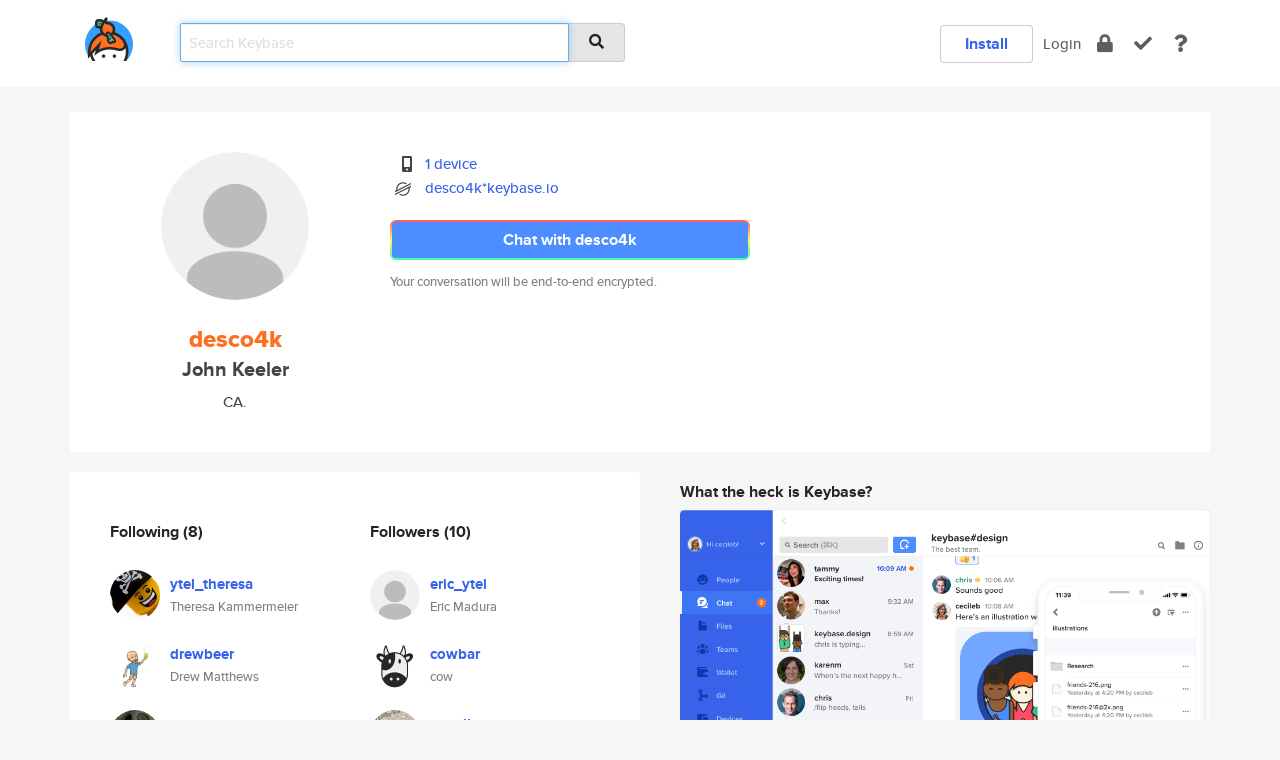

--- FILE ---
content_type: text/html; charset=utf-8
request_url: https://keybase.io/desco4k
body_size: 6194
content:
<!DOCTYPE html>
<html id="">

  <!--~~~~~~~~~~~~~~~~~~~~~~~~~~~~~~~~~~~~~~~~~~~~~~~~~~~~~~~~~~~~~~~~~~~~~~~~

                              K E Y   B A S E

                            crypto for everyone

                        because no one we know ever
                      seems to have a public key. :-(

     No Google Analytics or other 3rd party hosted script tags on Keybase.

     And this has the added bonus that we'll never be able to serve ad code.

                                    \o/  \o/
                                  keybase team

  ~~~~~~~~~~~~~~~~~~~~~~~~~~~~~~~~~~~~~~~~~~~~~~~~~~~~~~~~~~~~~~~~~~~~~~~~~-->

  <head>
    <title>desco4k (John Keeler) | Keybase</title>
    <meta       name="viewport"    content="width=device-width, initial-scale=1.0, maximum-scale=1.0, user-scalable=no">
    <link       href="/_/brew/_/52e9d104/sitewide-css.css"      rel="stylesheet">
    
    <script type="text/javascript" nonce="ae3c363f-4a4a-4e5b-ba3c-ef0246322cd7" src="/_/brew/_/906baaf9/sitewide-js.js"></script>

    <meta    charset="UTF-8" />
    

<meta name="Description" content="desco4k (John Keeler) is now on Keybase, an open source app for encryption and cryptography."><meta property="og:description" content="desco4k (John Keeler) is now on Keybase, an open source app for encryption and cryptography."><meta name="twitter:title" content="desco4k (John Keeler) on Keybase"><meta name="twitter:description" content="desco4k (John Keeler) is now on Keybase, an open source app for encryption and cryptography.">

    <script type="text/javascript" nonce="ae3c363f-4a4a-4e5b-ba3c-ef0246322cd7">
    window.csrf_token="lgHZIGI2MjEwZjE1ZGE2Y2E1YmNiMTQzNjQ1YjE2NTdmNDA4zml0lEjOAxcEAMDEICvPZSgjBo+rfmK79N7mMb5ULZKcsLGq+5JpN4wvOCLH";
    </script>
  </head>

  
  <body id="">
  <div class="run-mode run-mode-prod">
    <div class="grid-monitor"> 
      <input id="url_base" type="hidden" value="https://keybase.io/"/>

        <div id="navbar-top">
          <div class="navbar navbar-fixed-top navbar-default" role="navigation" data-active-tab="">

            <div class="container navbar-container">
              <div class="row">

                <div class="col-xs-2 col-sm-1">
                  <div class="navbar-header">
                    <div class="navbar-brand">
                      <a href="/" aria-label="home">
                        <img src="/images/icons/icon-keybase-logo-48.png" srcset="/images/icons/icon-keybase-logo-48@2x.png 2x" width="48" height="48" />
                      </a>
                    </div>
                    <div class="staging-notice">Keybase Staging Server</div>
                  </div>
                </div>

                <div class="col-xs-10 col-sm-5">
                  <div class="nav-search-wrapper">
                    <div class="input-group form-group">
                      <input type="text" class="form-control auto-focus nav-search-input  " data-focus-priority="0" placeholder="Search Keybase"
                      autocapitalize="off" autocorrect="off" autocomplete="off" spellcheck="false">
                      <span class="input-group-addon"><i class="fas fa-search"></i></span>
                    </div>
                  </div>
                </div>

                <div class="col-xs-12 col-sm-6">    

      <table class="nav navbar-right navbar-buttons pull-right">
        <tr>
        
            <td>
              
              <a href="/download" class="btn btn-secondary">Install</a>
            </td>
            <td><a onclick="return false;" href="#_" class="navbar-link link-login ">Login</a></td>
            <td class="nav-btn "><div class="auto-tooltip" title="Encrypt"><a href="/encrypt" aria-label="encrypt"><i class="fas fa-lock"></i></a></div></td>
            <td class="nav-btn " ><div class="auto-tooltip" title="Verify"><a href="/verify" aria-label="verify"><i class="fas fa-check"></i></a></div></td>
            <td class="hidden-xs nav-btn "   ><div class="auto-tooltip" title="Docs"><a href="http://book.keybase.io" aria-label="docs"><i class="fas fa-question"></i></a></div></td>
          
        </tr>
      </table>
</div>

              </div>
            </div>
          </div>
        </div>



      
    

<div id="autoreset-event-error" class="container alert alert-warning" style="text-align:center; display:none;">
  <span id="autoreset-event-error-msg">  </span>
  <button type="button" class="close"><span id="autoreset-event-error-close">×</span></button>
</div>
<div id="autoreset-event-success" class="container alert alert-success" style="text-align:center; display:none;">
  <span id="autoreset-event-success-msg">  </span>
  <button type="button" class="close"><span id="autoreset-event-success-close">×</span></button>
</div>




      
      <div class="modal modal-primary" id="shared-modal" data-backdrop="static">
      </div>

      
      <div class="content">
        

<input type="hidden" id="is-self-view" value="0">
<div id="page-user">


    <div class="user-header">
    <div class="container">
      <div class="row header-row kb-main-card">
        <div class="col-sm-4 col-lg-3 col-profile-heading">
          
<div class="profile-heading" data-username="desco4k" data-uid="75b3a06eb3e66ed5028a680f24e39519">

  <div class="picture user-profile-picture">
    
        <img src="/images/no-photo/placeholder-avatar-180-x-180@2x.png" class="img-circle" width="148" height="148">
      
  </div>


  <div class="full-name ">
    <div class="username ">desco4k</div>
    
        John Keeler
      
  </div>
  

  
      <div class="location">
        
            CA.
          
      </div>
    

</div>

        </div>
        <div class="col-sm-8 col-lg-9 col-identity-heading">
          
<div class="identity-heading">

  <div class="visible-xs">
    
<div class="track-action-wrapper">
  

  <span class="btn-gradient"><a href="#_" onclick="return false;" class="btn btn-primary   app-redirector app-redirector-primary" data-app-target="chat/desco4k"><span class="hidden-xs">Chat with desco4k</span><span class="visible-xs">Start a chat</span></a></span><br/>
  <span class="small">Your conversation will be end-to-end encrypted.</span>

  

</div>

  </div>

  <div class="row">
    <div class="col-sm-7">
        
    

        

  <div class="identity-table">
    
        <div class="it-item">
          <i class="icon-kb-iconfont-identity-devices"></i>
          <a href="/desco4k/devices">1 device</a>
        </div>
      
          <div class="it-item">
            <img class="it-icon" width="16px" height="16px"
     srcset="/images/paramproofs/services/stellar/logo_black_16.png 16w, /images/paramproofs/services/stellar/logo_black_16@2x.png 32w" />

            <a href="#_" onclick="return false;" class="view-stellar-address"
              data-username="desco4k">desco4k*keybase.io</a>
          </div>
        
    <div class="clearfix"></div>
  </div>

        
<div class="identity-table">
  

  <div class="clearfix"></div>
</div>

    </div>
    <div class="col-sm-5 col-dropdown">
        

    </div>
  </div>

  

  <div class="hidden-xs">
    
<div class="track-action-wrapper">
  

  <span class="btn-gradient"><a href="#_" onclick="return false;" class="btn btn-primary btn-md app-redirector app-redirector-primary" data-app-target="chat/desco4k"><span class="hidden-xs">Chat with desco4k</span><span class="visible-xs">Start a chat</span></a></span><br/>
  <span class="small">Your conversation will be end-to-end encrypted.</span>

  

</div>

  </div>

</div>

        </div>
      </div>
    </div>
  </div>

  <div class="user-body">

    <div class="container">
      <div class="row">
        <div class="col-md-6 col-tracking-table">

          

          

<div class="tracking" id="profile-tracking-section">
  
    <div class="row">
      <div class="col-xs-12 kb-main-card">

          <div class="row">
            <div class="col-xs-6 tracking-col">
              <h4>Following <span class="num">(8)</span></h4>
              <table class="follower-table">
                
      <tr data-uid="4458f517c4200466285a0d1a725f6c19" class="follower-row">
        <td>
          
              <a href="/ytel_theresa"><img class="img img-circle" src="https://s3.amazonaws.com/keybase_processed_uploads/38ea39a7127f59d0a94bfc59c87ed005_200_200.jpg" width="50" height="50"></a>
            
        </td>
        <td class="td-follower-info">
          <a href="/ytel_theresa" class="username ">ytel_theresa</a><br/>
          <span class="small">Theresa Kammermeier</span>
        </td>
      </tr>
    
      <tr data-uid="39cc22f7be13019431160ee652a23519" class="follower-row">
        <td>
          
              <a href="/drewbeer"><img class="img img-circle" src="https://s3.amazonaws.com/keybase_processed_uploads/7a8e8bf72e0a541aeb5dce782ce10705_200_200.jpeg" width="50" height="50"></a>
            
        </td>
        <td class="td-follower-info">
          <a href="/drewbeer" class="username ">drewbeer</a><br/>
          <span class="small">Drew Matthews</span>
        </td>
      </tr>
    
      <tr data-uid="6103dd4e9d3753b2b71531dae69a4e19" class="follower-row">
        <td>
          
              <a href="/ericmadura"><img class="img img-circle" src="https://s3.amazonaws.com/keybase_processed_uploads/3be30bc38706451e5de4cf0200490205_200_200.jpg" width="50" height="50"></a>
            
        </td>
        <td class="td-follower-info">
          <a href="/ericmadura" class="username ">ericmadura</a><br/>
          <span class="small"></span>
        </td>
      </tr>
    
      <tr data-uid="ff16d926f0eb0c068518e55594984819" class="follower-row">
        <td>
          
              <a href="/code_munkee"><img class="img img-circle" src="https://s3.amazonaws.com/keybase_processed_uploads/263baf2ce232e02e6f9fa7863fa5db05_200_200.png" width="50" height="50"></a>
            
        </td>
        <td class="td-follower-info">
          <a href="/code_munkee" class="username ">code_munkee</a><br/>
          <span class="small">Matt</span>
        </td>
      </tr>
    
      <tr data-uid="0e9fb6dafd6794b127101b91f9634c19" class="follower-row">
        <td>
          
              <a href="/brandonharris"><img class="img img-circle" src="https://s3.amazonaws.com/keybase_processed_uploads/3e8c54b8d657448529072acf65362605_200_200.jpg" width="50" height="50"></a>
            
        </td>
        <td class="td-follower-info">
          <a href="/brandonharris" class="username ">brandonharris</a><br/>
          <span class="small">Brandon</span>
        </td>
      </tr>
    
      <tr data-uid="881254be2654815e8fcb88e57d013b00" class="follower-row">
        <td>
          
              <a href="/digitalknk"><img class="img img-circle" src="https://s3.amazonaws.com/keybase_processed_uploads/8a89e888f73a90037c7b106727688405_200_200.jpg" width="50" height="50"></a>
            
        </td>
        <td class="td-follower-info">
          <a href="/digitalknk" class="username ">digitalknk</a><br/>
          <span class="small">Jon Molina</span>
        </td>
      </tr>
    
      <tr data-uid="f4d235b80b9501d8f30c34fa055a0619" class="follower-row">
        <td>
          
              <a href="/cowbar"><img class="img img-circle" src="https://s3.amazonaws.com/keybase_processed_uploads/02f7b6aa2c68c95adf56db4a1099c005_200_200.jpg" width="50" height="50"></a>
            
        </td>
        <td class="td-follower-info">
          <a href="/cowbar" class="username ">cowbar</a><br/>
          <span class="small">cow</span>
        </td>
      </tr>
    
      <tr data-uid="11e6d530a8571b4caba935e5d17c1519" class="follower-row">
        <td>
          
              <a href="/tsturtz"><img class="img img-circle" src="https://s3.amazonaws.com/keybase_processed_uploads/8e46166a1f2408aa1e05ef6c55292705_200_200.jpg" width="50" height="50"></a>
            
        </td>
        <td class="td-follower-info">
          <a href="/tsturtz" class="username ">tsturtz</a><br/>
          <span class="small">Taylor Sturtz</span>
        </td>
      </tr>
    

              </table>
            </div>
            <div class="col-xs-6 trackers-col">
              <h4>Followers <span class="num">(10)</span></h4>
              <table class="follower-table">
                
      <tr data-uid="82548c8c4689c67206774291074c2d19" class="follower-row">
        <td>
          
              <a href="/eric_ytel"><img class="img img-circle" src="/images/no-photo/placeholder-avatar-180-x-180.png" width="50" height="50"></a>
            
        </td>
        <td class="td-follower-info">
          <a href="/eric_ytel" class="username ">eric_ytel</a><br/>
          <span class="small">Eric Madura</span>
        </td>
      </tr>
    
      <tr data-uid="f4d235b80b9501d8f30c34fa055a0619" class="follower-row">
        <td>
          
              <a href="/cowbar"><img class="img img-circle" src="https://s3.amazonaws.com/keybase_processed_uploads/02f7b6aa2c68c95adf56db4a1099c005_200_200.jpg" width="50" height="50"></a>
            
        </td>
        <td class="td-follower-info">
          <a href="/cowbar" class="username ">cowbar</a><br/>
          <span class="small">cow</span>
        </td>
      </tr>
    
      <tr data-uid="d8bd50a23b1caeca59950d3dff360c19" class="follower-row">
        <td>
          
              <a href="/xevnik"><img class="img img-circle" src="https://s3.amazonaws.com/keybase_processed_uploads/2b432247b2710cf892bbb3464a16d905_200_200.jpg" width="50" height="50"></a>
            
        </td>
        <td class="td-follower-info">
          <a href="/xevnik" class="username ">xevnik</a><br/>
          <span class="small">Kevin Chau</span>
        </td>
      </tr>
    
      <tr data-uid="8618d2504ae8b3c4da836e37204e6919" class="follower-row">
        <td>
          
              <a href="/matt_e"><img class="img img-circle" src="/images/no-photo/placeholder-avatar-180-x-180.png" width="50" height="50"></a>
            
        </td>
        <td class="td-follower-info">
          <a href="/matt_e" class="username ">matt_e</a><br/>
          <span class="small">Matthew Eaken</span>
        </td>
      </tr>
    
      <tr data-uid="4458f517c4200466285a0d1a725f6c19" class="follower-row">
        <td>
          
              <a href="/ytel_theresa"><img class="img img-circle" src="https://s3.amazonaws.com/keybase_processed_uploads/38ea39a7127f59d0a94bfc59c87ed005_200_200.jpg" width="50" height="50"></a>
            
        </td>
        <td class="td-follower-info">
          <a href="/ytel_theresa" class="username ">ytel_theresa</a><br/>
          <span class="small">Theresa Kammermeier</span>
        </td>
      </tr>
    
      <tr data-uid="39cc22f7be13019431160ee652a23519" class="follower-row">
        <td>
          
              <a href="/drewbeer"><img class="img img-circle" src="https://s3.amazonaws.com/keybase_processed_uploads/7a8e8bf72e0a541aeb5dce782ce10705_200_200.jpeg" width="50" height="50"></a>
            
        </td>
        <td class="td-follower-info">
          <a href="/drewbeer" class="username ">drewbeer</a><br/>
          <span class="small">Drew Matthews</span>
        </td>
      </tr>
    
      <tr data-uid="ff16d926f0eb0c068518e55594984819" class="follower-row">
        <td>
          
              <a href="/code_munkee"><img class="img img-circle" src="https://s3.amazonaws.com/keybase_processed_uploads/263baf2ce232e02e6f9fa7863fa5db05_200_200.png" width="50" height="50"></a>
            
        </td>
        <td class="td-follower-info">
          <a href="/code_munkee" class="username ">code_munkee</a><br/>
          <span class="small">Matt</span>
        </td>
      </tr>
    
      <tr data-uid="11e6d530a8571b4caba935e5d17c1519" class="follower-row">
        <td>
          
              <a href="/tsturtz"><img class="img img-circle" src="https://s3.amazonaws.com/keybase_processed_uploads/8e46166a1f2408aa1e05ef6c55292705_200_200.jpg" width="50" height="50"></a>
            
        </td>
        <td class="td-follower-info">
          <a href="/tsturtz" class="username ">tsturtz</a><br/>
          <span class="small">Taylor Sturtz</span>
        </td>
      </tr>
    
      <tr data-uid="881254be2654815e8fcb88e57d013b00" class="follower-row">
        <td>
          
              <a href="/digitalknk"><img class="img img-circle" src="https://s3.amazonaws.com/keybase_processed_uploads/8a89e888f73a90037c7b106727688405_200_200.jpg" width="50" height="50"></a>
            
        </td>
        <td class="td-follower-info">
          <a href="/digitalknk" class="username ">digitalknk</a><br/>
          <span class="small">Jon Molina</span>
        </td>
      </tr>
    
      <tr data-uid="0e9fb6dafd6794b127101b91f9634c19" class="follower-row">
        <td>
          
              <a href="/brandonharris"><img class="img img-circle" src="https://s3.amazonaws.com/keybase_processed_uploads/3e8c54b8d657448529072acf65362605_200_200.jpg" width="50" height="50"></a>
            
        </td>
        <td class="td-follower-info">
          <a href="/brandonharris" class="username ">brandonharris</a><br/>
          <span class="small">Brandon</span>
        </td>
      </tr>
    

              </table>
            </div>
          </div>
        </div>
      </div>

    

  
      <div class="row row-other-people">
        <div class="col-xs-12 kb-main-card">
          <div class="row">
            <div class="col-xs-12">
              <h4>Browse others <span class="num">(15)</span></h4>
            </div>
            
                <div class="col-xs-6 trackers-col">
                  <table class="follower-table">
                    
      <tr data-uid="c97dfdd8ff7e61dfa7bed67bedbbec19" class="follower-row">
        <td>
          
              <a href="/dan_abbott"><img class="img img-circle" src="https://s3.amazonaws.com/keybase_processed_uploads/552acfb19ec542deac40a8572eecc605_200_200.jpg" width="50" height="50"></a>
            
        </td>
        <td class="td-follower-info">
          <a href="/dan_abbott" class="username ">dan_abbott</a><br/>
          <span class="small"></span>
        </td>
      </tr>
    

                  </table>
                </div>
              
                <div class="col-xs-6 trackers-col">
                  <table class="follower-table">
                    
      <tr data-uid="c99b99b9ae82fcc6c0962cbfcb44b119" class="follower-row">
        <td>
          
              <a href="/pdy8430"><img class="img img-circle" src="/images/no-photo/placeholder-avatar-180-x-180.png" width="50" height="50"></a>
            
        </td>
        <td class="td-follower-info">
          <a href="/pdy8430" class="username ">pdy8430</a><br/>
          <span class="small"></span>
        </td>
      </tr>
    

                  </table>
                </div>
              
                <div class="col-xs-6 trackers-col">
                  <table class="follower-table">
                    
      <tr data-uid="c9c481fd91deba0919d10532a2c1c619" class="follower-row">
        <td>
          
              <a href="/k_vssy"><img class="img img-circle" src="/images/no-photo/placeholder-avatar-180-x-180.png" width="50" height="50"></a>
            
        </td>
        <td class="td-follower-info">
          <a href="/k_vssy" class="username ">k_vssy</a><br/>
          <span class="small"></span>
        </td>
      </tr>
    

                  </table>
                </div>
              
                <div class="col-xs-6 trackers-col">
                  <table class="follower-table">
                    
      <tr data-uid="c9fa98795b04c4d45a060c08064be819" class="follower-row">
        <td>
          
              <a href="/yamye"><img class="img img-circle" src="https://s3.amazonaws.com/keybase_processed_uploads/0321a36dcb4b04cffe80695b49bb7205_200_200.jpg" width="50" height="50"></a>
            
        </td>
        <td class="td-follower-info">
          <a href="/yamye" class="username ">yamye</a><br/>
          <span class="small">Deano</span>
        </td>
      </tr>
    

                  </table>
                </div>
              
                <div class="col-xs-6 trackers-col">
                  <table class="follower-table">
                    
      <tr data-uid="c9a4eafaaf5fb8d138367a1cf9a1df19" class="follower-row">
        <td>
          
              <a href="/pepy11"><img class="img img-circle" src="/images/no-photo/placeholder-avatar-180-x-180.png" width="50" height="50"></a>
            
        </td>
        <td class="td-follower-info">
          <a href="/pepy11" class="username ">pepy11</a><br/>
          <span class="small">Ivan Ivanov</span>
        </td>
      </tr>
    

                  </table>
                </div>
              
                <div class="col-xs-6 trackers-col">
                  <table class="follower-table">
                    
      <tr data-uid="c9fe488979c10260b3679b96f1926919" class="follower-row">
        <td>
          
              <a href="/gentle0079"><img class="img img-circle" src="https://s3.amazonaws.com/keybase_processed_uploads/205fc1f953804556e7085a7e278c2905_200_200.jpg" width="50" height="50"></a>
            
        </td>
        <td class="td-follower-info">
          <a href="/gentle0079" class="username ">gentle0079</a><br/>
          <span class="small"></span>
        </td>
      </tr>
    

                  </table>
                </div>
              
                <div class="col-xs-6 trackers-col">
                  <table class="follower-table">
                    
      <tr data-uid="c99f6e0ba87bc92611496df53eb73b19" class="follower-row">
        <td>
          
              <a href="/bebrites"><img class="img img-circle" src="https://s3.amazonaws.com/keybase_processed_uploads/595b7e0289770a19b4d288fb29fe8205_200_200.jpg" width="50" height="50"></a>
            
        </td>
        <td class="td-follower-info">
          <a href="/bebrites" class="username ">bebrites</a><br/>
          <span class="small"></span>
        </td>
      </tr>
    

                  </table>
                </div>
              
                <div class="col-xs-6 trackers-col">
                  <table class="follower-table">
                    
      <tr data-uid="c9beec6d477c8d5fa6831ca9149b3819" class="follower-row">
        <td>
          
              <a href="/kzzzzzz"><img class="img img-circle" src="/images/no-photo/placeholder-avatar-180-x-180.png" width="50" height="50"></a>
            
        </td>
        <td class="td-follower-info">
          <a href="/kzzzzzz" class="username ">kzzzzzz</a><br/>
          <span class="small"></span>
        </td>
      </tr>
    

                  </table>
                </div>
              
                <div class="col-xs-6 trackers-col">
                  <table class="follower-table">
                    
      <tr data-uid="c9fc1141f9dbd808c35c86cec3b77419" class="follower-row">
        <td>
          
              <a href="/roscode"><img class="img img-circle" src="https://s3.amazonaws.com/keybase_processed_uploads/9664bfb4b559a7d228677d270b80a705_200_200.jpg" width="50" height="50"></a>
            
        </td>
        <td class="td-follower-info">
          <a href="/roscode" class="username ">roscode</a><br/>
          <span class="small">Darren Roscoe</span>
        </td>
      </tr>
    

                  </table>
                </div>
              
                <div class="col-xs-6 trackers-col">
                  <table class="follower-table">
                    
      <tr data-uid="c97ec5dcfa45a9fc1014ddf914aca019" class="follower-row">
        <td>
          
              <a href="/pkalemba"><img class="img img-circle" src="https://s3.amazonaws.com/keybase_processed_uploads/9b63c5241d6d5e5b01c9d3de12087c05_200_200.jpg" width="50" height="50"></a>
            
        </td>
        <td class="td-follower-info">
          <a href="/pkalemba" class="username ">pkalemba</a><br/>
          <span class="small">Paweł Kalemba</span>
        </td>
      </tr>
    

                  </table>
                </div>
              
                <div class="col-xs-6 trackers-col">
                  <table class="follower-table">
                    
      <tr data-uid="c93f5cf68877326d4a92937905cd7f19" class="follower-row">
        <td>
          
              <a href="/radiusjerry"><img class="img img-circle" src="https://s3.amazonaws.com/keybase_processed_uploads/759a2445ffbc8f8226defd69ca23c905_200_200.jpg" width="50" height="50"></a>
            
        </td>
        <td class="td-follower-info">
          <a href="/radiusjerry" class="username ">radiusjerry</a><br/>
          <span class="small">Julian</span>
        </td>
      </tr>
    

                  </table>
                </div>
              
                <div class="col-xs-6 trackers-col">
                  <table class="follower-table">
                    
      <tr data-uid="c9442cf190e28177e16b077a522b5519" class="follower-row">
        <td>
          
              <a href="/dwmw2"><img class="img img-circle" src="https://s3.amazonaws.com/keybase_processed_uploads/da62d4019b2c0232daedd1a1ea147005_200_200.jpeg" width="50" height="50"></a>
            
        </td>
        <td class="td-follower-info">
          <a href="/dwmw2" class="username ">dwmw2</a><br/>
          <span class="small">David Woodhouse</span>
        </td>
      </tr>
    

                  </table>
                </div>
              
                <div class="col-xs-6 trackers-col">
                  <table class="follower-table">
                    
      <tr data-uid="c947870918cb9b5d7a8b5f48ea732619" class="follower-row">
        <td>
          
              <a href="/chiomachi"><img class="img img-circle" src="/images/no-photo/placeholder-avatar-180-x-180.png" width="50" height="50"></a>
            
        </td>
        <td class="td-follower-info">
          <a href="/chiomachi" class="username ">chiomachi</a><br/>
          <span class="small">Chioma Sandra</span>
        </td>
      </tr>
    

                  </table>
                </div>
              
                <div class="col-xs-6 trackers-col">
                  <table class="follower-table">
                    
      <tr data-uid="c920b69fcd3cc71b8c3c6c33e4cc9c19" class="follower-row">
        <td>
          
              <a href="/ryanferguson"><img class="img img-circle" src="https://s3.amazonaws.com/keybase_processed_uploads/9b627433183e84ac8c6cc658f88fd305_200_200.jpeg" width="50" height="50"></a>
            
        </td>
        <td class="td-follower-info">
          <a href="/ryanferguson" class="username ">ryanferguson</a><br/>
          <span class="small">Ryan Ferguson</span>
        </td>
      </tr>
    

                  </table>
                </div>
              
                <div class="col-xs-6 trackers-col">
                  <table class="follower-table">
                    
      <tr data-uid="c9b9cf1c4f99bf22ac4c30d45bd29b19" class="follower-row">
        <td>
          
              <a href="/bimmerrr"><img class="img img-circle" src="https://s3.amazonaws.com/keybase_processed_uploads/46c08427cd9a37c8ff29e652be69fa05_200_200.jpg" width="50" height="50"></a>
            
        </td>
        <td class="td-follower-info">
          <a href="/bimmerrr" class="username ">bimmerrr</a><br/>
          <span class="small"></span>
        </td>
      </tr>
    

                  </table>
                </div>
              
          </div>
        </div>
      </div>
    
</div>


        </div>
        <div class="col-md-6 col-stuff kb-sub-card">
          

<div class="command-line-examples hidden-xs">
  
      <h4>What the heck is Keybase?</h4>
    
  <img id="screenshot1" class="img img-responsive" src="/images/screenshots/keybase-nav-v2.png" width="1550" height="1103">
  <p style="text-align:center;margin-top:30px;"></p>

    <center style="margin-bottom:30px;">
      
    <div class="install-badge">
      <a
        href="#_"
        data-use-direct="true"
        data-target="https://prerelease.keybase.io/Keybase.dmg"
        data-platform="macOS"
        data-context="user-stuff-col"
        class="install-link"
      >
        <img
          srcset="/images/badges/install-badge-macos-168-56.png, /images/badges/install-badge-macos-168-56@2x.png 2x, /images/badges/install-badge-macos-168-56@3x.png 3x"
          src="/images/badges/install-badge-macos-168-56@3x.png"
          width="168"
          height="56"
        >
      </a>

      
    </div>
  

    </center>

  
      <h3 id="keybase-is-an-open-source-app">Keybase is an open source app</h3>
<p>Keybase comes with everything you need to manage your identity,
create secure chats, and share files privately. It&#39;s free.</p>
<p>It&#39;s fun too.</p>
<p>Over 100,000 people have joined Keybase so far to prove their identities, and it&#39;s growing rapidly.</p>

    



</div>

        </div>
      </div>
    </div>
  </div>

</div>

      </div>

      <div class="footer">
  
      <div class="container hidden-xs">
        <div class="row">
          <div class="col-xs-12 col-sm-6 col-md-5 col-lg-4">
            <img src="/images/walkthrough/footprints_transp.png"  class="img-responsive" width="1000" height="272">
          </div>
        </div>
      </div>
    

<div class="container text-center hidden-xs">
  <div>

    <small>
      Keybase, 2026
    | Available within Tor at <strong>http://keybase5wmilwokqirssclfnsqrjdsi7jdir5wy7y7iu3tanwmtp6oid.onion</strong><br/><br/>

    </small>

      <a href="/download">install Keybase</a>
      | <a href="/blog">read our blog</a>
      | <a href="/docs">documentation</a>
      | <a href="/docs/bug_reporting">bug reporting</a>
      | <a href="/docs/secadv">security advisories</a>
      <br><a href="/docs/terms">terms</a>
      &amp; <a href="/docs/privacypolicy">privacy</a>
      &amp; <a href="/docs/california-ccpa">california ccpa</a>
      &amp; <a href="/docs/acceptable-use-policy">acceptable use</a><br>
        <a href="/jobs">jobs @ keybase</a>
    </div>
  </div>
</div>
<div class="container text-center visible-xs" id="mobile-footer" style="padding:20px 0">

  

  <div style="margin-bottom:20px">
    <a href="https://github.com/keybase/client/issues" rel="noopener noreferrer">Please send us feedback &amp; bug reports</a>.
  </div>
  Keybase, 2026
    | <a href="/blog">read our blog</a>
    <br><a href="/docs/terms">terms</a>
    &amp; <a href="/docs/privacypolicy">privacy</a>
    &amp; <a href="/docs/secadv">security advisories</a>
    &amp; <a href="/docs/california-ccpa">california ccpa</a>
    &amp; <a href="/docs/acceptable-use-policy">acceptable use</a>
  </div>
</div>


    </div>
  </div>
  <script type="text/javascript" nonce="ae3c363f-4a4a-4e5b-ba3c-ef0246322cd7">
    window.session = new Session()
    window.run_mode = "prod";
  </script>
  </body>
</html>
